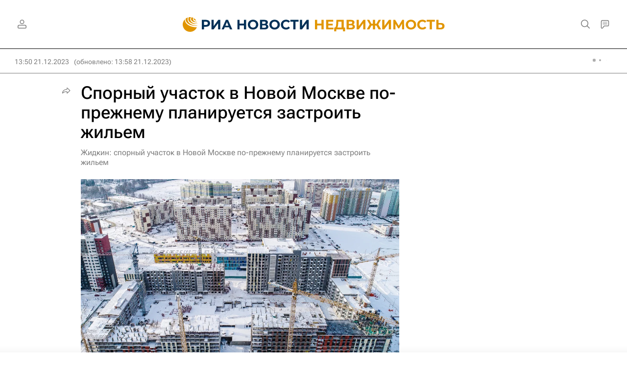

--- FILE ---
content_type: text/html
request_url: https://tns-counter.ru/nc01a**R%3Eundefined*rian_ru/ru/UTF-8/tmsec=rian_ru/245771418***
body_size: -73
content:
C12D6612696E0404X1768817668:C12D6612696E0404X1768817668